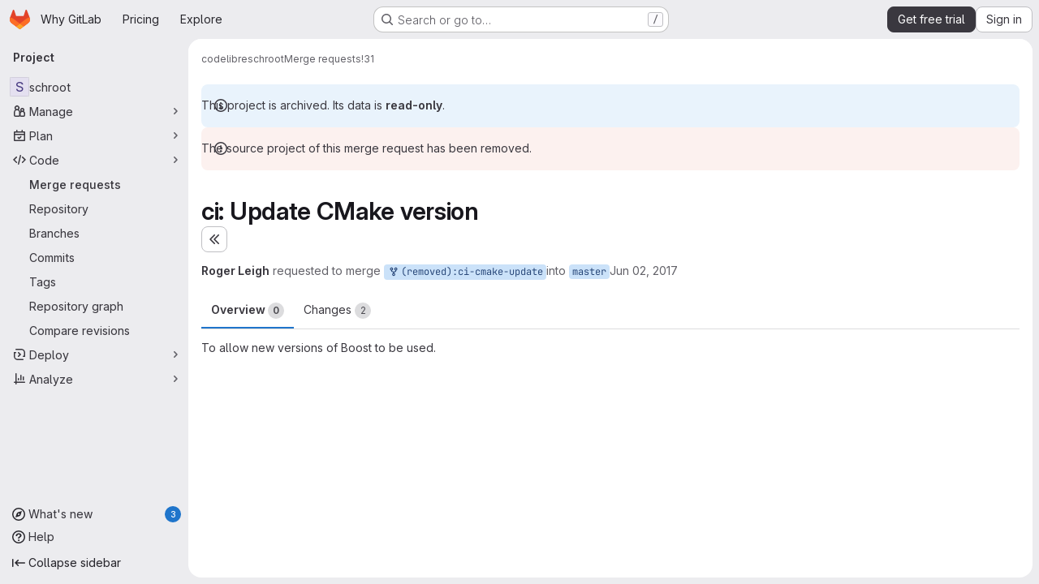

--- FILE ---
content_type: text/javascript
request_url: https://gitlab.com/assets/webpack/1f5b0d56.7050c56c.chunk.js
body_size: 3471
content:
(this.webpackJsonp=this.webpackJsonp||[]).push([["1f5b0d56"],{"0ch9":function(n,t,e){"use strict";e.d(t,"k",(function(){return r})),e.d(t,"l",(function(){return u})),e.d(t,"z",(function(){return o})),e.d(t,"y",(function(){return i})),e.d(t,"x",(function(){return c})),e.d(t,"A",(function(){return a})),e.d(t,"g",(function(){return s})),e.d(t,"f",(function(){return f})),e.d(t,"e",(function(){return d})),e.d(t,"h",(function(){return l})),e.d(t,"d",(function(){return p})),e.d(t,"j",(function(){return m})),e.d(t,"i",(function(){return g})),e.d(t,"o",(function(){return b})),e.d(t,"n",(function(){return j})),e.d(t,"p",(function(){return h})),e.d(t,"r",(function(){return v})),e.d(t,"q",(function(){return w})),e.d(t,"m",(function(){return y})),e.d(t,"u",(function(){return k})),e.d(t,"v",(function(){return O})),e.d(t,"t",(function(){return E})),e.d(t,"s",(function(){return _})),e.d(t,"w",(function(){return S})),e.d(t,"b",(function(){return N})),e.d(t,"c",(function(){return C})),e.d(t,"a",(function(){return I}));const r="mark",u="measure",o="snippet-view-app-start",i="snippet-edit-app-start",c="snippet-blobs-content-finished",a="snippet-blobs-content",s="mr-diffs-mark-file-tree-start",f="mr-diffs-mark-file-tree-end",d="mr-diffs-mark-diff-files-start",l="mr-diffs-mark-first-diff-file-shown",p="mr-diffs-mark-diff-files-end",m="mr-diffs-measure-file-tree-done",g="mr-diffs-measure-diff-files-done",b="pipelines-detail-links-mark-calculate-start",j="pipelines-detail-links-mark-calculate-end",h="Pipelines Detail Graph: Links Calculation",v="pipeline_graph_link_calculation_duration_seconds",w="pipeline_graph_links_total",y="pipeline_graph_links_per_job_ratio",k="blobviewer-load-viewer-start",O="blobviewer-switch-to-viewerr-start",E="blobviewer-load-viewer-finish",_="Repository File Viewer: loading the viewer",S="Repository File Viewer: switching the viewer",N="design-app-start",C="Design Management: Before the Vue app",I="Design Management: Single image preview"},"8gZ3":function(n,t,e){"use strict";e.d(t,"e",(function(){return o.l})),e.d(t,"a",(function(){return j})),e.d(t,"c",(function(){return h})),e.d(t,"d",(function(){return w})),e.d(t,"f",(function(){return k})),e.d(t,"g",(function(){return O})),e.d(t,"b",(function(){return E}));var r=e("Q33P"),u=e.n(r),o=(e("YSE1"),e("z6RN"),e("b+iX"),e("3UXl"),e("iyoE"),e("FxFN")),i=e("puZj"),c=e("FAdU"),a=e("agW2"),s=e("ejAS"),f=e("D+x4"),d=e("/lV4"),l=e("0ch9"),p=e("lnTC"),m=e("2ibD");const g=function(n,t,e){Object(p.a)({mark:l.n,measures:[{name:l.p,start:l.o}]}),window.requestAnimationFrame((function(){var r;const u=null===(r=window.performance.getEntriesByName(l.p)[0])||void 0===r?void 0:r.duration;if(!u)return;const o={histograms:[{name:l.r,value:u/1e3},{name:l.q,value:n},{name:l.m,value:n/t}]};var c,a;a=o,(c=e)&&m.a.post(c,a).catch((function(n){Object(i.a)("links_inner_perf","error: "+n)}))}))},b=function(n,t){return{...t,multiproject:n!==t.project.fullPath}},j=function(n,t,e){const r=Boolean(e);r&&Object(p.a)({mark:l.o});let u=null;try{u=Object(c.c)(n),r&&g(u.linksData.length,u.numGroups,e)}catch(n){Object(i.a)(t,n)}return u},h=function(n){return Object(o.e)("verify/ci/pipeline-graph",n)},v=function(n){const{locations:t=[],message:e="",path:r=[]}=n;return`\n    ${e}.\n    Locations: ${t.flatMap((function(n){return Object.entries(n)})).flat(2).join(" ")}.\n    Path: ${r.join(", ")}.\n  `},w=function(n){const{gqlError:t,graphQLErrors:e,networkError:r,message:o}=n;return u()(e)?u()(t)?u()(r)?o:"Network error: "+r.message:v(t):e.map((function(n){return v(n)})).join("; ")},y=function(n){return{...n,id:Object(o.f)(n.id)}},k=function(n,t){var e;if(null==t||null===(e=t.project)||void 0===e||!e.pipeline)return null;const{pipeline:r}=t.project,{upstream:u,downstream:i,stages:{nodes:c}}=r,{stages:s,lookup:f}=Object(a.b)(c);return{...r,id:Object(o.f)(r.id),stages:s,stagesLookup:f,upstream:u?[u].map(b.bind(null,n)).map(y):[],downstream:i?i.nodes.map(b.bind(null,n)).map(y):[]}},O=function(n){var t;return(null===(t=n.graphqlResourceEtag)||void 0===t?void 0:t.length)>0},E=function(n,t){return Object(s.a)(null,{title:Object(d.j)(Object(d.i)("PipelineGraph|Are you sure you want to run %{jobName}?"),{jobName:Object(f.b)(n)}),modalHtmlMessage:`\n      <p>${Object(d.j)(Object(d.a)("Custom confirmation message: %{message}"),{message:Object(f.b)(t)})}</p>\n      <p>${Object(d.i)("PipelineGraph|Do you want to continue?")}</p>\n    `,primaryBtnText:Object(d.j)(Object(d.a)("Yes, run %{jobName}"),{jobName:Object(f.b)(n)})})}},FAdU:function(n,t,e){"use strict";e.d(t,"d",(function(){return f})),e.d(t,"c",(function(){return d})),e.d(t,"a",(function(){return l})),e.d(t,"b",(function(){return p}));var r=e("htNe"),u=e.n(r),o=(e("3UXl"),e("iyoE"),e("RFHG"),e("z6RN"),e("xuo1"),e("v2fZ"),e("UezY"),e("hG7+"),e("YSE1"),e("b+iX"),e("nBLE")),i=e("P6NT"),c=e("KaiL");const a=function(n,t,e){return e.findIndex((function(t){return t.source===n.source&&t.target===n.target}))===t},s=function(n,t){const e=n.map((function(n){var e;return(null===(e=t[n])||void 0===e?void 0:e.needs)||""})).flat().filter(Boolean).filter(a);return e.length?[...e,...s(e,t)]:[]},f=function(n,{needsKey:t=o.g}={}){const e=Object(c.b)(n,{needsKey:t}),r=function(n,t,{needsKey:e=o.g}={}){return n.map((function({jobs:n,name:r}){return n.map((function(n){return(n[e]||[]).reduce((function(n,e){var u;return null!==(u=t[e])&&void 0!==u&&u.name&&n.push({source:t[e].name,target:r,value:10}),n}),[])}))})).flat(2)}(n,e,{needsKey:t});return{nodes:n,links:function(n,t){return n.filter((function({target:n,source:e}){const r=t[n].needs.filter((function(n){return n!==e}));return!s(r,t).includes(e)}))}(r.filter(a),e)}},d=function({stages:n}){const t=n.flatMap((function({groups:n}){return n})),e=f(t,{needsKey:o.g}),r=f(t,{needsKey:o.j}),u=Object(i.a)()(r).nodes.reduce((function(n,{layer:t,name:e}){return n[t]||(n[t]=[]),n[t].push(e),n}),[]);return{linksData:e.links,numGroups:t.length,pipelineLayers:u}},l=u()((function({stages:n,stagesLookup:t},e){return e.map((function(e,r){return{name:"",id:"layer-"+r,status:{action:null},groups:e.map((function(e){var r;const{stageIdx:u,groupIdx:o}=t[e];return null===(r=n[u])||void 0===r||null===(r=r.groups)||void 0===r?void 0:r[o]})).filter(Boolean)}}))})),p=function(n=[]){return n.filter((function(n){var t,e;return n.source_job?!(null!=n&&null!==(e=n.source_job)&&void 0!==e&&e.retried):!(null!=n&&null!==(t=n.sourceJob)&&void 0!==t&&t.retried)}))}},KaiL:function(n,t,e){"use strict";e.d(t,"b",(function(){return c})),e.d(t,"g",(function(){return a})),e.d(t,"a",(function(){return s})),e.d(t,"c",(function(){return f})),e.d(t,"d",(function(){return d})),e.d(t,"e",(function(){return l})),e.d(t,"f",(function(){return p}));var r=e("osXd"),u=e.n(r),o=(e("RFHG"),e("z6RN"),e("xuo1"),e("3UXl"),e("iyoE"),e("ZzK0"),e("BzOf"),e("YSE1"),e("b+iX"),e("dHQd"),e("yoDG"),e("KeS/"),e("tWNI"),e("8d6S"),e("VwWG"),e("IYHS"),e("rIA9"),e("MViX"),e("zglm"),e("GDOA"),e("hlbI"),e("a0mT"),e("u3H1"),e("ta8/"),e("IKCR"),e("nmTw"),e("W2kU"),e("58fc"),e("7dtT"),e("Rhav"),e("uhEP"),e("eppl"),e("3twG")),i=e("nBLE");const c=function(n,{needsKey:t=i.g}={}){return n.reduce((function(n,e){const r={...e,needs:e.jobs.map((function(n){return n[t]||[]})).flat()};return e.jobs.forEach((function(t){n[t.name]=r})),n[e.name]=r,n}),{})},a=function(n){return u()(n,(function(n,t){return i.k.includes(t)&&n}))},s=function(n=[]){const t=n.flatMap((function({groups:n}){return n}));return c(t)},f=function(n={}){return Object.keys(n).reduce((function(t,e){const r=function(e){var u;return null!==(u=n[e])&&void 0!==u&&u.needs?n[e].needs.reduce((function(e,u){var o;if(!n[u])return e;const i=null!==(o=t[u])&&void 0!==o?o:r(u),c=n[u];return c.size>1?[...e,u,c.name,i]:[...e,u,i]}),[]).flat(1/0):[]},u=Array.from(new Set(r(e)));return{...t,[e]:u}}),{})},d=function(n){const t=Object(o.E)(n),[e]=t.match(/\w*$/);return e&&i.v.includes(e)?e:""===e?i.r:null},l=function(n,t){return`${n}pipelines/id/${t}`},p=function(n,t){return`${n}/stages/id/${t}`}},P6NT:function(n,t,e){"use strict";e.d(t,"a",(function(){return o})),e.d(t,"b",(function(){return i}));e("3UXl"),e("iyoE");var r=e("LVcV"),u=e("MODJ");const o=function({width:n=10,height:t=10,nodeWidth:e=10,nodePadding:r=10,paddingForLabels:o=1}={}){const i=Object(u.a)().nodeId((function({name:n}){return n})).nodeAlign(u.d).nodeWidth(e).nodePadding(r).extent([[o,o],[n-o,t-o]]);return function({nodes:n,links:t}){return i({nodes:n.map((function(n){return{...n}})),links:t.map((function(n){return{...n}}))})}},i=function(n,t,e=""){const u=document.getElementById(t);return n.map((function(n){const t=r.a(),o=n.source,i=n.target,c=`${o}${e}`,a=`${i}${e}`,s=document.getElementById(c),f=document.getElementById(a),d=s.getBoundingClientRect(),l=f.getBoundingClientRect(),p=u.getBoundingClientRect(),m=parseFloat(window.getComputedStyle(u,null).getPropertyValue("padding-left")||0),g=parseFloat(window.getComputedStyle(u,null).getPropertyValue("padding-top")||0),b=d.right-p.x-m,j=d.top-p.y-g+d.height/2,h=l.x-p.x-m,v=l.y-p.y-g+d.height/2,w=d.left-p.x-m,y=w===h?w:b;t.moveTo(y,j);const k=h-100,O=k+(h-k)/2;return k>y&&t.lineTo(k,j),t.bezierCurveTo(O,j,O,v,h,v),{...n,source:o,target:i,ref:(E=o,_=i,`${E}-${_}`),path:t.toString()};var E,_}))}},agW2:function(n,t,e){"use strict";e.d(t,"b",(function(){return a})),e.d(t,"a",(function(){return s}));e("3UXl"),e("iyoE"),e("dHQd"),e("yoDG"),e("KeS/"),e("tWNI"),e("8d6S"),e("VwWG"),e("IYHS"),e("rIA9"),e("MViX"),e("zglm"),e("GDOA"),e("hlbI"),e("a0mT"),e("u3H1"),e("ta8/"),e("IKCR"),e("nmTw"),e("W2kU"),e("58fc"),e("7dtT"),e("Rhav"),e("uhEP"),e("eppl");var r=e("puZj"),u=e("nBLE");const o=function(n,t,e="name"){return n.length<1&&Object(r.a)("unwrapping_utils","undefined_job_hunt, array empty from backend"),n.map((function(n){if(n[t]){const r=n[t].nodes||n[t];return{...n,[t]:r.map((function(n){return n[e]||""}))}}return n}))},i=function(n){const t=[...n[u.i]||[],...n[u.g]||[]];return[...new Set(t)]},c=function(n){const t=o(n,u.i);return o(t,u.g).map((function(n){return{...n,[u.j]:i(n)}}))},a=function(n){const t=n.map((function(n,t){const{groups:{nodes:e}}=n,r=e.map((function(t){return t.stageName=n.name,t}));return{node:{...n,groups:r},lookup:{stageIdx:t}}}));const e={};return{stages:t.map((function({node:n,lookup:t}){const{groups:r}=n,u=r.map((function(n,r){const u=c(n.jobs.nodes);return e[n.name]={...t,groupIdx:r},{...n,jobs:u}}));return{...n,groups:u}})),lookup:e}},s=function(n){return n.map((function(n){return{...n,groups:(n.groups||[]).map((function(n){return{...n,jobs:c(n.jobs||[])}}))}}))}},nBLE:function(n,t,e){"use strict";e.d(t,"a",(function(){return u})),e.d(t,"k",(function(){return o})),e.d(t,"g",(function(){return i})),e.d(t,"i",(function(){return c})),e.d(t,"j",(function(){return a})),e.d(t,"u",(function(){return s})),e.d(t,"b",(function(){return f})),e.d(t,"d",(function(){return d})),e.d(t,"e",(function(){return l})),e.d(t,"f",(function(){return p})),e.d(t,"h",(function(){return m})),e.d(t,"r",(function(){return g})),e.d(t,"o",(function(){return b})),e.d(t,"n",(function(){return j})),e.d(t,"t",(function(){return h})),e.d(t,"q",(function(){return v})),e.d(t,"s",(function(){return w})),e.d(t,"p",(function(){return y})),e.d(t,"m",(function(){return k})),e.d(t,"v",(function(){return O})),e.d(t,"l",(function(){return E})),e.d(t,"c",(function(){return _}));var r=e("/lV4");const u="CANCEL_REQUEST",o=["username","ref","status","source"],i="needs",c="previousStageJobs",a="previousStageJobsUnionNeeds",s={FAILED:"failed",SKIPPED:"skipped",SUCCESS:"success",ERROR:"error",UNKNOWN:"unknown"},f="default",d="delete_pipeline_failure",l="draw_failure",p="load_failure",m="post_failure",g="graph",b="builds",j="failures",h="test_report",v="manual_variables",w="security",y="licenses",k="codequality_report",O=[b,j,h,w,y,k,v],E=Object(r.i)("Pipeline|Creating pipeline."),_=[{key:"name",label:Object(r.a)("Name"),columnClass:"gl-w-1/5"},{key:"stage",label:Object(r.a)("Stage"),columnClass:"gl-w-1/5"},{key:"failureMessage",label:Object(r.a)("Failure"),columnClass:"gl-w-2/5"},{key:"actions",label:"",tdClass:"gl-text-right",columnClass:"gl-w-1/5"}]},puZj:function(n,t,e){"use strict";e.d(t,"a",(function(){return u}));var r=e("7F3p");const u=function(n,t){r.b(t,{tags:{component:n}})}}}]);
//# sourceMappingURL=1f5b0d56.7050c56c.chunk.js.map